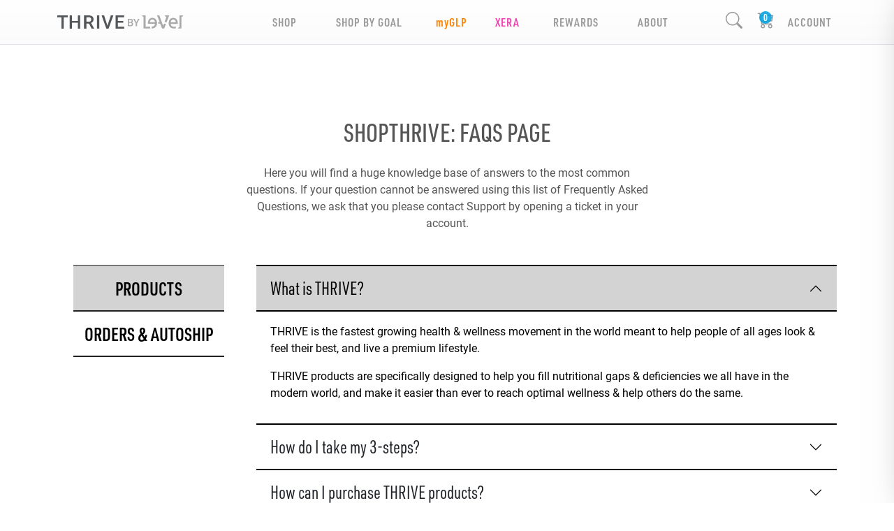

--- FILE ---
content_type: image/svg+xml
request_url: https://cdn.le-vel.com/en/ShopThrive/Images/thrive-by-le-vel.svg
body_size: 1321
content:
<?xml version="1.0" encoding="UTF-8"?>
<svg id="Layer_2" data-name="Layer 2" xmlns="http://www.w3.org/2000/svg" viewBox="0 0 232.02 23.33">
  <defs>
    <style>
      .cls-1 {
        fill: #aaa;
      }

      .cls-2 {
        fill: #53575a;
      }
    </style>
  </defs>
  <g id="NOTES">
    <g>
      <path class="cls-1" d="M163.05,20.08h8.48v3.15h-12.25V2.61l-2.59-1.33V0h6.35s0,0,0,0h.01V20.08Zm34.89-8.12h3.94L206.65,.05h-8V1.33l2.78,1.43-3.49,9.21Zm24.49,1.85c0,.43,0,.81-.04,1.2h-13c.31,3.56,2.73,5.06,6.22,5.06,1.01,0,2.1-.14,3.15-.34v3.13c-1.07,.22-2.19,.35-3.15,.35-6.18,0-9.97-3.33-9.97-9.4s3.38-9.39,8.51-9.39,8.28,3.53,8.28,9.39Zm-3.56-1.75c-.39-3.11-2.27-4.68-4.72-4.68s-4.37,1.65-4.71,4.68h9.43ZM225.65,.05V20.58l-2.76,1.42v1.27h6.37V2.73l2.76-1.42V.05h-6.37Zm-28.8,14.79l-1.4,3.68L188.42,.05h-4.21l4.76,11.92h-3.13l1,2.88h3.28l3.35,8.38h3.9l3.35-8.39h-3.89Zm-12.76-1.1c0,5.98-3.7,9.3-9.73,9.39v-3.15c3.35-.07,5.67-1.57,5.97-5.05h-13c-.04-.39-.04-.77-.04-1.19,0-5.87,3.11-9.39,8.29-9.39s8.51,3.53,8.51,9.39Zm-3.79-1.76c-.35-3.03-2.15-4.68-4.72-4.68s-4.34,1.57-4.72,4.68h9.44Z"/>
      <polygon class="cls-2" points="19.44 3.31 11.8 3.31 11.8 23.33 7.57 23.33 7.57 3.31 0 3.31 0 .05 19.44 .05 19.44 3.31"/>
      <polygon class="cls-2" points="42.35 23.33 38.11 23.33 38.11 12.98 27.15 12.98 27.15 23.33 22.89 23.33 22.89 .05 27.15 .05 27.15 9.74 38.11 9.74 38.11 .05 42.35 .05 42.35 23.33"/>
      <path class="cls-2" d="M58.45,14.36h-4.75v8.97h-4.26V.05h8.62c1.4,0,2.65,.15,3.75,.46,1.1,.3,2.03,.75,2.79,1.34,.76,.59,1.33,1.32,1.73,2.2,.39,.87,.59,1.89,.59,3.04,0,1.56-.4,2.86-1.19,3.91-.79,1.05-1.89,1.86-3.31,2.42l5.5,9.7v.21h-4.56l-4.91-8.97Zm-4.75-3.25h4.38c.76,0,1.43-.1,2-.29,.57-.19,1.05-.46,1.43-.8,.38-.34,.67-.75,.86-1.22,.19-.47,.29-.99,.29-1.55,0-.6-.09-1.14-.27-1.62-.18-.48-.45-.9-.82-1.25-.37-.35-.84-.61-1.42-.8-.58-.19-1.27-.28-2.08-.28h-4.36v7.8Z"/>
      <rect class="cls-2" x="73.28" y=".05" width="4.24" height="23.28"/>
      <polygon class="cls-2" points="92.59 18.26 98.82 .05 103.5 .05 94.68 23.33 90.56 23.33 81.77 .05 86.43 .05 92.59 18.26"/>
      <polygon class="cls-2" points="121.79 12.94 111.72 12.94 111.72 20.1 123.49 20.1 123.49 23.33 107.47 23.33 107.47 .05 123.37 .05 123.37 3.31 111.72 3.31 111.72 9.74 121.79 9.74 121.79 12.94"/>
      <path class="cls-1" d="M130.17,19.19V6.19h4.69c.74,0,1.4,.07,1.99,.21,.59,.14,1.09,.35,1.49,.64,.41,.29,.72,.65,.94,1.09,.22,.44,.32,.97,.32,1.58s-.17,1.13-.51,1.61c-.34,.48-.83,.85-1.49,1.11,.39,.1,.74,.25,1.03,.44,.29,.19,.53,.42,.72,.68,.19,.26,.33,.55,.43,.87,.09,.32,.14,.64,.14,.98,0,.63-.11,1.17-.32,1.65-.22,.47-.53,.87-.94,1.19-.41,.32-.91,.56-1.5,.72s-1.25,.24-1.99,.24h-5.02Zm2.38-7.53h2.33c.74,0,1.32-.16,1.73-.48,.42-.32,.63-.77,.63-1.35,0-.64-.19-1.11-.58-1.39-.39-.29-.99-.43-1.8-.43h-2.31v3.65Zm0,1.66v4.06h2.64c.39,0,.73-.05,1.03-.14,.3-.1,.55-.23,.75-.41,.2-.18,.35-.39,.45-.63,.1-.24,.15-.51,.15-.81,0-.64-.18-1.15-.54-1.52-.36-.37-.94-.55-1.74-.55h-2.75Z"/>
      <polygon class="cls-1" points="146.01 12.35 149.16 6.19 151.8 6.19 147.21 14.4 147.21 19.19 144.82 19.19 144.82 14.4 140.22 6.19 142.87 6.19 146.01 12.35"/>
    </g>
  </g>
</svg>